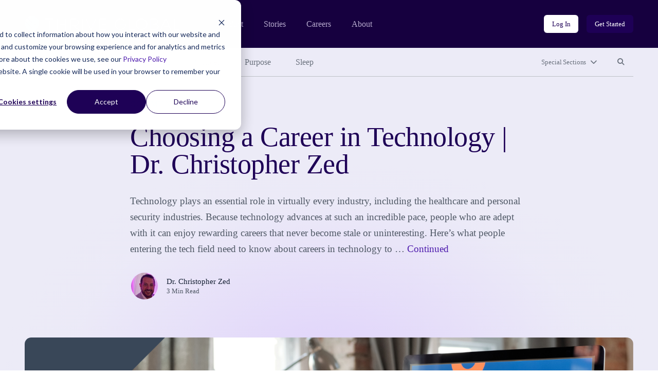

--- FILE ---
content_type: application/javascript
request_url: https://community.thriveglobal.com/wp-content/themes/thrive/dist/scripts/modernizr.js
body_size: 1066
content:
!function(e,t,n){function o(e,t){return typeof e===t}function s(e){var t=u.className,n=c._config.classPrefix||"";if(d&&(t=t.baseVal),c._config.enableJSClass){var o=new RegExp("(^|\\s)"+n+"no-js(\\s|$)");t=t.replace(o,"$1"+n+"js$2")}c._config.enableClasses&&(t+=" "+n+e.join(" "+n),d?u.className.baseVal=t:u.className=t)}function a(e,t){if("object"==typeof e)for(var n in e)g(e,n)&&a(n,e[n]);else{e=e.toLowerCase();var o=e.split("."),i=c[o[0]];if(2==o.length&&(i=i[o[1]]),void 0!==i)return c;t="function"==typeof t?t():t,1==o.length?c[o[0]]=t:(!c[o[0]]||c[o[0]]instanceof Boolean||(c[o[0]]=new Boolean(c[o[0]])),c[o[0]][o[1]]=t),s([(t&&0!=t?"":"no-")+o.join("-")]),c._trigger(e,t)}return c}function i(){return"function"!=typeof t.createElement?t.createElement(arguments[0]):d?t.createElementNS.call(t,"http://www.w3.org/2000/svg",arguments[0]):t.createElement.apply(t,arguments)}var r=[],l={_version:"3.6.0",_config:{classPrefix:"",enableClasses:!0,enableJSClass:!0,usePrefixes:!0},_q:[],on:function(e,t){var n=this;setTimeout(function(){t(n[e])},0)},addTest:function(e,t,n){r.push({name:e,fn:t,options:n})},addAsyncTest:function(e){r.push({name:null,fn:e})}},c=function(){};c.prototype=l,c=new c;var f=[],u=t.documentElement,d="svg"===u.nodeName.toLowerCase();c.addTest("eventlistener","addEventListener"in e),c.addTest("svg",!!t.createElementNS&&!!t.createElementNS("http://www.w3.org/2000/svg","svg").createSVGRect);var g;!function(){var e={}.hasOwnProperty;g=o(e,"undefined")||o(e.call,"undefined")?function(e,t){return t in e&&o(e.constructor.prototype[t],"undefined")}:function(t,n){return e.call(t,n)}}(),l._l={},l.on=function(e,t){this._l[e]||(this._l[e]=[]),this._l[e].push(t),c.hasOwnProperty(e)&&setTimeout(function(){c._trigger(e,c[e])},0)},l._trigger=function(e,t){if(this._l[e]){var n=this._l[e];setTimeout(function(){var e;for(e=0;e<n.length;e++)(0,n[e])(t)},0),delete this._l[e]}},c._q.push(function(){l.addTest=a}),c.addTest("svgasimg",t.implementation.hasFeature("http://www.w3.org/TR/SVG11/feature#Image","1.1"));var p={}.toString;c.addTest("svgclippaths",function(){return!!t.createElementNS&&/SVGClipPath/.test(p.call(t.createElementNS("http://www.w3.org/2000/svg","clipPath")))}),c.addTest("svgfilters",function(){var t=!1;try{t="SVGFEColorMatrixElement"in e&&2==SVGFEColorMatrixElement.SVG_FECOLORMATRIX_TYPE_SATURATE}catch(e){}return t}),c.addTest("svgforeignobject",function(){return!!t.createElementNS&&/SVGForeignObject/.test(p.call(t.createElementNS("http://www.w3.org/2000/svg","foreignObject")))}),c.addTest("inlinesvg",function(){var e=i("div");return e.innerHTML="<svg/>","http://www.w3.org/2000/svg"==("undefined"!=typeof SVGRect&&e.firstChild&&e.firstChild.namespaceURI)}),c.addTest("smil",function(){return!!t.createElementNS&&/SVGAnimate/.test(p.call(t.createElementNS("http://www.w3.org/2000/svg","animate")))}),function(){var e,t,n,s,a,i,l;for(var u in r)if(r.hasOwnProperty(u)){if(e=[],t=r[u],t.name&&(e.push(t.name.toLowerCase()),t.options&&t.options.aliases&&t.options.aliases.length))for(n=0;n<t.options.aliases.length;n++)e.push(t.options.aliases[n].toLowerCase());for(s=o(t.fn,"function")?t.fn():t.fn,a=0;a<e.length;a++)i=e[a],l=i.split("."),1===l.length?c[l[0]]=s:(!c[l[0]]||c[l[0]]instanceof Boolean||(c[l[0]]=new Boolean(c[l[0]])),c[l[0]][l[1]]=s),f.push((s?"":"no-")+l.join("-"))}}(),s(f),delete l.addTest,delete l.addAsyncTest;for(var w=0;w<c._q.length;w++)c._q[w]();e.Modernizr=c}(window,document);
//# sourceMappingURL=modernizr.js.map
